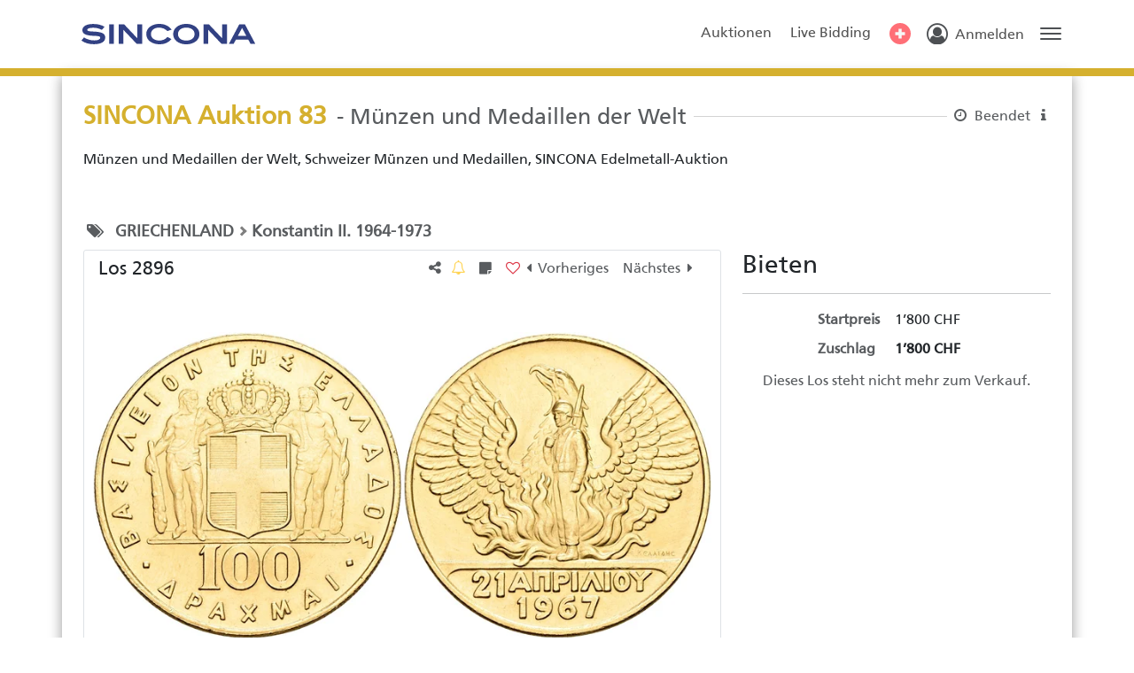

--- FILE ---
content_type: text/html; charset=utf-8
request_url: https://auktionen.sincona.com/de-ch/auctions/lots/164351?part_id=447&$goto=164351&$maxpagesize=20
body_size: 16484
content:
<!DOCTYPE html><html class="h-100" translate="no" lang="de-ch"><head>
    <base href="/">
    <meta content="text/html; charset=UTF-8" http-equiv="Content-Type">
    <meta content="IE=edge,chrome=1" http-equiv="X-UA-Compatible">

    <title>SINCONA Auktion 83 - Los #2896 - SINCONA AG</title>

    <meta name="robots" content="index, follow">
    <meta name="description" content="Konstantin II. 1964-1973. 100 Drachmen 1967 (herausgegeben 1970), Le Locle.. 32.21 g. Zur Erinnerung an die Nationale Revolution vom 21. April 1967. Fr. 21. ...">
    <meta content="width=device-width, initial-scale=1" name="viewport">

    <link href="https://sincona.blob.core.windows.net/static/favicon.ico" id="favIcon" rel="icon" sizes="16x16 32x32 64x64" type="image/ico"> <!--TODO use multires.ico and add sizes up to 512x512!!!-->
    <link href="https://sincona.blob.core.windows.net/static/favicon.ico" id="favIconShortcut" rel="shortcut icon" sizes="16x16 32x32 64x64" type="image/ico"> <!--TODO use multires.ico and add sizes up to 512x512!!! -->
    <link href="https://sincona.blob.core.windows.net/static/favicon.ico" id="favIconApple" rel="apple-touch-icon" sizes="128x128" type="image/ico"> <!--TODO use multires.ico and add sizes-->
  <link rel="stylesheet" href="styles-CFL4FYUI.css"><style ng-app-id="ng">.load-container[_ngcontent-ng-c3470085841]   .spinner[_ngcontent-ng-c3470085841]{animation:_ngcontent-ng-c3470085841_rotate 2s linear infinite;z-index:2;position:absolute;top:50%;left:50%;margin:-25px 0 0 -25px;width:80px;height:80px}.load-container[_ngcontent-ng-c3470085841]   .spinner[_ngcontent-ng-c3470085841]   .path[_ngcontent-ng-c3470085841]{stroke:#797979;stroke-linecap:round;animation:_ngcontent-ng-c3470085841_dash 1.5s ease-in-out infinite}@keyframes _ngcontent-ng-c3470085841_rotate{to{transform:rotate(360deg)}}@keyframes _ngcontent-ng-c3470085841_dash{0%{stroke-dasharray:1,150;stroke-dashoffset:0}50%{stroke-dasharray:90,150;stroke-dashoffset:-35}to{stroke-dasharray:90,150;stroke-dashoffset:-124}}
/*# sourceMappingURL=app.component-7OTRZ52W.css.map */</style><style type="text/css" data-primeng-style-id="primitive-variables">:root{--p-stone-50:#fafaf9;--p-stone-100:#f5f5f4;--p-stone-200:#e7e5e4;--p-stone-300:#d6d3d1;--p-stone-400:#a8a29e;--p-stone-500:#78716c;--p-stone-600:#57534e;--p-stone-700:#44403c;--p-stone-800:#292524;--p-stone-900:#1c1917;--p-stone-950:#0c0a09;--p-neutral-50:#fafafa;--p-neutral-100:#f5f5f5;--p-neutral-200:#e5e5e5;--p-neutral-300:#d4d4d4;--p-neutral-400:#a3a3a3;--p-neutral-500:#737373;--p-neutral-600:#525252;--p-neutral-700:#404040;--p-neutral-800:#262626;--p-neutral-900:#171717;--p-neutral-950:#0a0a0a;--p-zinc-50:#fafafa;--p-zinc-100:#f4f4f5;--p-zinc-200:#e4e4e7;--p-zinc-300:#d4d4d8;--p-zinc-400:#a1a1aa;--p-zinc-500:#71717a;--p-zinc-600:#52525b;--p-zinc-700:#3f3f46;--p-zinc-800:#27272a;--p-zinc-900:#18181b;--p-zinc-950:#09090b;--p-gray-50:#f9fafb;--p-gray-100:#f3f4f6;--p-gray-200:#e5e7eb;--p-gray-300:#d1d5db;--p-gray-400:#9ca3af;--p-gray-500:#6b7280;--p-gray-600:#4b5563;--p-gray-700:#374151;--p-gray-800:#1f2937;--p-gray-900:#111827;--p-gray-950:#030712;--p-slate-50:#f8fafc;--p-slate-100:#f1f5f9;--p-slate-200:#e2e8f0;--p-slate-300:#cbd5e1;--p-slate-400:#94a3b8;--p-slate-500:#64748b;--p-slate-600:#475569;--p-slate-700:#334155;--p-slate-800:#1e293b;--p-slate-900:#0f172a;--p-slate-950:#020617;--p-rose-50:#fff1f2;--p-rose-100:#ffe4e6;--p-rose-200:#fecdd3;--p-rose-300:#fda4af;--p-rose-400:#fb7185;--p-rose-500:#f43f5e;--p-rose-600:#e11d48;--p-rose-700:#be123c;--p-rose-800:#9f1239;--p-rose-900:#881337;--p-rose-950:#4c0519;--p-pink-50:#fdf2f8;--p-pink-100:#fce7f3;--p-pink-200:#fbcfe8;--p-pink-300:#f9a8d4;--p-pink-400:#f472b6;--p-pink-500:#ec4899;--p-pink-600:#db2777;--p-pink-700:#be185d;--p-pink-800:#9d174d;--p-pink-900:#831843;--p-pink-950:#500724;--p-fuchsia-50:#fdf4ff;--p-fuchsia-100:#fae8ff;--p-fuchsia-200:#f5d0fe;--p-fuchsia-300:#f0abfc;--p-fuchsia-400:#e879f9;--p-fuchsia-500:#d946ef;--p-fuchsia-600:#c026d3;--p-fuchsia-700:#a21caf;--p-fuchsia-800:#86198f;--p-fuchsia-900:#701a75;--p-fuchsia-950:#4a044e;--p-purple-50:#faf5ff;--p-purple-100:#f3e8ff;--p-purple-200:#e9d5ff;--p-purple-300:#d8b4fe;--p-purple-400:#c084fc;--p-purple-500:#a855f7;--p-purple-600:#9333ea;--p-purple-700:#7e22ce;--p-purple-800:#6b21a8;--p-purple-900:#581c87;--p-purple-950:#3b0764;--p-violet-50:#f5f3ff;--p-violet-100:#ede9fe;--p-violet-200:#ddd6fe;--p-violet-300:#c4b5fd;--p-violet-400:#a78bfa;--p-violet-500:#8b5cf6;--p-violet-600:#7c3aed;--p-violet-700:#6d28d9;--p-violet-800:#5b21b6;--p-violet-900:#4c1d95;--p-violet-950:#2e1065;--p-indigo-50:#eef2ff;--p-indigo-100:#e0e7ff;--p-indigo-200:#c7d2fe;--p-indigo-300:#a5b4fc;--p-indigo-400:#818cf8;--p-indigo-500:#6366f1;--p-indigo-600:#4f46e5;--p-indigo-700:#4338ca;--p-indigo-800:#3730a3;--p-indigo-900:#312e81;--p-indigo-950:#1e1b4b;--p-blue-50:#eff6ff;--p-blue-100:#dbeafe;--p-blue-200:#bfdbfe;--p-blue-300:#93c5fd;--p-blue-400:#60a5fa;--p-blue-500:#3b82f6;--p-blue-600:#2563eb;--p-blue-700:#1d4ed8;--p-blue-800:#1e40af;--p-blue-900:#1e3a8a;--p-blue-950:#172554;--p-sky-50:#f0f9ff;--p-sky-100:#e0f2fe;--p-sky-200:#bae6fd;--p-sky-300:#7dd3fc;--p-sky-400:#38bdf8;--p-sky-500:#0ea5e9;--p-sky-600:#0284c7;--p-sky-700:#0369a1;--p-sky-800:#075985;--p-sky-900:#0c4a6e;--p-sky-950:#082f49;--p-cyan-50:#ecfeff;--p-cyan-100:#cffafe;--p-cyan-200:#a5f3fc;--p-cyan-300:#67e8f9;--p-cyan-400:#22d3ee;--p-cyan-500:#06b6d4;--p-cyan-600:#0891b2;--p-cyan-700:#0e7490;--p-cyan-800:#155e75;--p-cyan-900:#164e63;--p-cyan-950:#083344;--p-teal-50:#f0fdfa;--p-teal-100:#ccfbf1;--p-teal-200:#99f6e4;--p-teal-300:#5eead4;--p-teal-400:#2dd4bf;--p-teal-500:#14b8a6;--p-teal-600:#0d9488;--p-teal-700:#0f766e;--p-teal-800:#115e59;--p-teal-900:#134e4a;--p-teal-950:#042f2e;--p-yellow-50:#fefce8;--p-yellow-100:#fef9c3;--p-yellow-200:#fef08a;--p-yellow-300:#fde047;--p-yellow-400:#facc15;--p-yellow-500:#eab308;--p-yellow-600:#ca8a04;--p-yellow-700:#a16207;--p-yellow-800:#854d0e;--p-yellow-900:#713f12;--p-yellow-950:#422006;--p-amber-50:#fffbeb;--p-amber-100:#fef3c7;--p-amber-200:#fde68a;--p-amber-300:#fcd34d;--p-amber-400:#fbbf24;--p-amber-500:#f59e0b;--p-amber-600:#d97706;--p-amber-700:#b45309;--p-amber-800:#92400e;--p-amber-900:#78350f;--p-amber-950:#451a03;--p-orange-50:#fff7ed;--p-orange-100:#ffedd5;--p-orange-200:#fed7aa;--p-orange-300:#fdba74;--p-orange-400:#fb923c;--p-orange-500:#f97316;--p-orange-600:#ea580c;--p-orange-700:#c2410c;--p-orange-800:#9a3412;--p-orange-900:#7c2d12;--p-orange-950:#431407;--p-red-50:#fef2f2;--p-red-100:#fee2e2;--p-red-200:#fecaca;--p-red-300:#fca5a5;--p-red-400:#f87171;--p-red-500:#ef4444;--p-red-600:#dc2626;--p-red-700:#b91c1c;--p-red-800:#991b1b;--p-red-900:#7f1d1d;--p-red-950:#450a0a;--p-lime-50:#f7fee7;--p-lime-100:#ecfccb;--p-lime-200:#d9f99d;--p-lime-300:#bef264;--p-lime-400:#a3e635;--p-lime-500:#84cc16;--p-lime-600:#65a30d;--p-lime-700:#4d7c0f;--p-lime-800:#3f6212;--p-lime-900:#365314;--p-lime-950:#1a2e05;--p-green-50:#f0fdf4;--p-green-100:#dcfce7;--p-green-200:#bbf7d0;--p-green-300:#86efac;--p-green-400:#4ade80;--p-green-500:#22c55e;--p-green-600:#16a34a;--p-green-700:#15803d;--p-green-800:#166534;--p-green-900:#14532d;--p-green-950:#052e16;--p-emerald-50:#ecfdf5;--p-emerald-100:#d1fae5;--p-emerald-200:#a7f3d0;--p-emerald-300:#6ee7b7;--p-emerald-400:#34d399;--p-emerald-500:#10b981;--p-emerald-600:#059669;--p-emerald-700:#047857;--p-emerald-800:#065f46;--p-emerald-900:#064e3b;--p-emerald-950:#022c22;--p-border-radius-none:0;--p-border-radius-xs:2px;--p-border-radius-sm:4px;--p-border-radius-md:6px;--p-border-radius-lg:8px;--p-border-radius-xl:12px;}</style><style type="text/css" data-primeng-style-id="semantic-variables">:root{--p-transition-duration:0.2s;--p-disabled-opacity:0.6;--p-icon-size:1rem;--p-anchor-gutter:2px;--p-overlay-navigation-shadow:0 4px 6px -1px rgba(0,0,0,0.1),0 2px 4px -2px rgba(0,0,0,0.1);--p-overlay-modal-border-radius:var(--p-border-radius-xl);--p-overlay-modal-padding:1.25rem;--p-overlay-modal-shadow:0 20px 25px -5px rgba(0,0,0,0.1),0 8px 10px -6px rgba(0,0,0,0.1);--p-overlay-popover-border-radius:var(--p-border-radius-md);--p-overlay-popover-padding:0.75rem;--p-overlay-popover-shadow:0 4px 6px -1px rgba(0,0,0,0.1),0 2px 4px -2px rgba(0,0,0,0.1);--p-overlay-select-border-radius:var(--p-border-radius-md);--p-overlay-select-shadow:0 4px 6px -1px rgba(0,0,0,0.1),0 2px 4px -2px rgba(0,0,0,0.1);--p-navigation-submenu-icon-size:0.875rem;--p-navigation-submenu-label-padding:0.5rem 0.75rem;--p-navigation-submenu-label-font-weight:600;--p-navigation-item-padding:0.5rem 0.75rem;--p-navigation-item-border-radius:var(--p-border-radius-sm);--p-navigation-item-gap:0.5rem;--p-navigation-list-padding:0.25rem 0.25rem;--p-navigation-list-gap:2px;--p-mask-transition-duration:0.15s;--p-content-border-radius:var(--p-border-radius-md);--p-list-padding:0.25rem 0.25rem;--p-list-gap:2px;--p-list-option-group-padding:0.5rem 0.75rem;--p-list-option-group-font-weight:600;--p-list-option-padding:0.5rem 0.75rem;--p-list-option-border-radius:var(--p-border-radius-sm);--p-list-header-padding:0.5rem 1rem 0.25rem 1rem;--p-form-field-padding-x:0.75rem;--p-form-field-padding-y:0.5rem;--p-form-field-border-radius:var(--p-border-radius-md);--p-form-field-transition-duration:var(--p-transition-duration);--p-form-field-focus-ring-width:0;--p-form-field-focus-ring-style:none;--p-form-field-focus-ring-color:transparent;--p-form-field-focus-ring-offset:0;--p-form-field-focus-ring-shadow:none;--p-form-field-lg-font-size:1.125rem;--p-form-field-lg-padding-x:0.875rem;--p-form-field-lg-padding-y:0.625rem;--p-form-field-sm-font-size:0.875rem;--p-form-field-sm-padding-x:0.625rem;--p-form-field-sm-padding-y:0.375rem;--p-primary-50:var(--p-emerald-50);--p-primary-100:var(--p-emerald-100);--p-primary-200:var(--p-emerald-200);--p-primary-300:var(--p-emerald-300);--p-primary-400:var(--p-emerald-400);--p-primary-500:var(--p-emerald-500);--p-primary-600:var(--p-emerald-600);--p-primary-700:var(--p-emerald-700);--p-primary-800:var(--p-emerald-800);--p-primary-900:var(--p-emerald-900);--p-primary-950:var(--p-emerald-950);--p-focus-ring-width:1px;--p-focus-ring-style:solid;--p-focus-ring-color:var(--p-primary-color);--p-focus-ring-offset:2px;--p-focus-ring-shadow:none;--p-navigation-submenu-icon-color:var(--p-surface-400);--p-navigation-submenu-icon-focus-color:var(--p-surface-500);--p-navigation-submenu-icon-active-color:var(--p-surface-500);--p-navigation-submenu-label-background:transparent;--p-navigation-submenu-label-color:var(--p-text-muted-color);--p-navigation-item-focus-background:var(--p-surface-100);--p-navigation-item-active-background:var(--p-surface-100);--p-navigation-item-color:var(--p-text-color);--p-navigation-item-focus-color:var(--p-text-hover-color);--p-navigation-item-active-color:var(--p-text-hover-color);--p-navigation-item-icon-color:var(--p-surface-400);--p-navigation-item-icon-focus-color:var(--p-surface-500);--p-navigation-item-icon-active-color:var(--p-surface-500);--p-list-option-group-background:transparent;--p-list-option-group-color:var(--p-text-muted-color);--p-list-option-focus-background:var(--p-surface-100);--p-list-option-selected-background:var(--p-highlight-background);--p-list-option-selected-focus-background:var(--p-highlight-focus-background);--p-list-option-color:var(--p-text-color);--p-list-option-focus-color:var(--p-text-hover-color);--p-list-option-selected-color:var(--p-highlight-color);--p-list-option-selected-focus-color:var(--p-highlight-focus-color);--p-list-option-icon-color:var(--p-surface-400);--p-list-option-icon-focus-color:var(--p-surface-500);--p-overlay-modal-background:var(--p-surface-0);--p-overlay-modal-border-color:var(--p-surface-200);--p-overlay-modal-color:var(--p-text-color);--p-overlay-popover-background:var(--p-surface-0);--p-overlay-popover-border-color:var(--p-surface-200);--p-overlay-popover-color:var(--p-text-color);--p-overlay-select-background:var(--p-surface-0);--p-overlay-select-border-color:var(--p-surface-200);--p-overlay-select-color:var(--p-text-color);--p-content-background:var(--p-surface-0);--p-content-hover-background:var(--p-surface-100);--p-content-border-color:var(--p-surface-200);--p-content-color:var(--p-text-color);--p-content-hover-color:var(--p-text-hover-color);--p-text-color:var(--p-surface-700);--p-text-hover-color:var(--p-surface-800);--p-text-muted-color:var(--p-surface-500);--p-text-hover-muted-color:var(--p-surface-600);--p-form-field-background:var(--p-surface-0);--p-form-field-disabled-background:var(--p-surface-200);--p-form-field-filled-background:var(--p-surface-50);--p-form-field-filled-hover-background:var(--p-surface-50);--p-form-field-filled-focus-background:var(--p-surface-50);--p-form-field-border-color:var(--p-surface-300);--p-form-field-hover-border-color:var(--p-surface-400);--p-form-field-focus-border-color:var(--p-primary-color);--p-form-field-invalid-border-color:var(--p-red-400);--p-form-field-color:var(--p-surface-700);--p-form-field-disabled-color:var(--p-surface-500);--p-form-field-placeholder-color:var(--p-surface-500);--p-form-field-invalid-placeholder-color:var(--p-red-600);--p-form-field-float-label-color:var(--p-surface-500);--p-form-field-float-label-focus-color:var(--p-primary-600);--p-form-field-float-label-active-color:var(--p-surface-500);--p-form-field-float-label-invalid-color:var(--p-form-field-invalid-placeholder-color);--p-form-field-icon-color:var(--p-surface-400);--p-form-field-shadow:0 0 #0000,0 0 #0000,0 1px 2px 0 rgba(18,18,23,0.05);--p-mask-background:rgba(0,0,0,0.4);--p-mask-color:var(--p-surface-200);--p-highlight-background:var(--p-primary-50);--p-highlight-focus-background:var(--p-primary-100);--p-highlight-color:var(--p-primary-700);--p-highlight-focus-color:var(--p-primary-800);--p-primary-color:var(--p-primary-500);--p-primary-contrast-color:#ffffff;--p-primary-hover-color:var(--p-primary-600);--p-primary-active-color:var(--p-primary-700);--p-surface-0:#ffffff;--p-surface-50:var(--p-slate-50);--p-surface-100:var(--p-slate-100);--p-surface-200:var(--p-slate-200);--p-surface-300:var(--p-slate-300);--p-surface-400:var(--p-slate-400);--p-surface-500:var(--p-slate-500);--p-surface-600:var(--p-slate-600);--p-surface-700:var(--p-slate-700);--p-surface-800:var(--p-slate-800);--p-surface-900:var(--p-slate-900);--p-surface-950:var(--p-slate-950);}</style><style type="text/css" data-primeng-style-id="global-variables">:root{color-scheme:light}</style><style type="text/css" data-primeng-style-id="global-style">*,::before,::after{box-sizing:border-box;}.p-connected-overlay{opacity:0;transform:scaleY(0.8);transition:transform 0.12s cubic-bezier(0,0,0.2,1),opacity 0.12s cubic-bezier(0,0,0.2,1);}.p-connected-overlay-visible{opacity:1;transform:scaleY(1);}.p-connected-overlay-hidden{opacity:0;transform:scaleY(1);transition:opacity 0.1s linear;}.p-connected-overlay-enter-from{opacity:0;transform:scaleY(0.8);}.p-connected-overlay-leave-to{opacity:0;}.p-connected-overlay-enter-active{transition:transform 0.12s cubic-bezier(0,0,0.2,1),opacity 0.12s cubic-bezier(0,0,0.2,1);}.p-connected-overlay-leave-active{transition:opacity 0.1s linear;}.p-toggleable-content-enter-from,.p-toggleable-content-leave-to{max-height:0;}.p-toggleable-content-enter-to,.p-toggleable-content-leave-from{max-height:1000px;}.p-toggleable-content-leave-active{overflow:hidden;transition:max-height 0.45s cubic-bezier(0,1,0,1);}.p-toggleable-content-enter-active{overflow:hidden;transition:max-height 1s ease-in-out;}.p-disabled,.p-disabled *{cursor:default;pointer-events:none;user-select:none;}.p-disabled,.p-component:disabled{opacity:var(--p-disabled-opacity);}.pi{font-size:var(--p-icon-size);}.p-icon{width:var(--p-icon-size);height:var(--p-icon-size);}.p-overlay-mask{background:var(--p-mask-background);color:var(--p-mask-color);position:fixed;top:0;left:0;width:100%;height:100%;}.p-overlay-mask-enter{animation:p-overlay-mask-enter-animation var(--p-mask-transition-duration) forwards;}.p-overlay-mask-leave{animation:p-overlay-mask-leave-animation var(--p-mask-transition-duration) forwards;}@keyframes p-overlay-mask-enter-animation{from{background:transparent;}to{background:var(--p-mask-background);}} @keyframes p-overlay-mask-leave-animation{from{background:var(--p-mask-background);}to{background:transparent;}}</style><style type="text/css" data-primeng-style-id="base">.p-hidden-accessible{border:0;clip:rect(0 0 0 0);height:1px;margin:-1px;overflow:hidden;padding:0;position:absolute;width:1px;}.p-hidden-accessible input,.p-hidden-accessible select{transform:scale(0);}.p-overflow-hidden{overflow:hidden;padding-right:var(--p-scrollbar-width);}</style><style type="text/css" data-primeng-style-id="popover-variables">:root{--p-popover-content-padding:var(--p-overlay-popover-padding);--p-popover-background:var(--p-overlay-popover-background);--p-popover-border-color:var(--p-overlay-popover-border-color);--p-popover-color:var(--p-overlay-popover-color);--p-popover-border-radius:var(--p-overlay-popover-border-radius);--p-popover-shadow:var(--p-overlay-popover-shadow);--p-popover-gutter:10px;--p-popover-arrow-offset:1.25rem;}</style><style type="text/css" data-primeng-style-id="popover-style">.p-popover{margin-top:var(--p-popover-gutter);background:var(--p-popover-background);color:var(--p-popover-color);border:1px solid var(--p-popover-border-color);border-radius:var(--p-popover-border-radius);box-shadow:var(--p-popover-shadow);position:absolute}.p-popover-content{padding:var(--p-popover-content-padding);}.p-popover-flipped{margin-top:calc(var(--p-popover-gutter) * -1);margin-bottom:var(--p-popover-gutter);}.p-popover-enter-from{opacity:0;transform:scaleY(0.8);}.p-popover-leave-to{opacity:0;}.p-popover-enter-active{transition:transform 0.12s cubic-bezier(0,0,0.2,1),opacity 0.12s cubic-bezier(0,0,0.2,1);}.p-popover-leave-active{transition:opacity 0.1s linear;}.p-popover:after,.p-popover:before{bottom:100%;left:calc(var(--p-popover-arrow-offset) + var(--p-popover-arrow-left));content:" ";height:0;width:0;position:absolute;pointer-events:none;}.p-popover:after{border-width:calc(var(--p-popover-gutter) - 2px);margin-left:calc(-1 * (var(--p-popover-gutter) - 2px));border-style:solid;border-color:transparent;border-bottom-color:var(--p-popover-background);}.p-popover:before{border-width:var(--p-popover-gutter);margin-left:calc(-1 * var(--p-popover-gutter));border-style:solid;border-color:transparent;border-bottom-color:var(--p-popover-border-color);}.p-popover-flipped:after,.p-popover-flipped:before{bottom:auto;top:100%;}.p-popover.p-popover-flipped:after{border-bottom-color:transparent;border-top-color:var(--p-popover-background);}.p-popover.p-popover-flipped:before{border-bottom-color:transparent;border-top-color:var(--p-popover-border-color);}</style><meta name="theme-color" content="#283583"><style>

/* --- */

:root {
  --color-primary-darkest: #1A2255;
  --color-primary-darker: #202A68;
  --color-primary-dark: #394381;
  --color-primary: #283583;
  --color-primary-rgb: 40, 53, 131;
  --color-primary-light: #535D9B;
  --color-primary-lighter: #A8AECD;
  --color-accent-darkest: #8A721D;
  --color-accent-darker: #AA8C24;
  --color-accent-dark: #C3A53D;
  --color-accent: #D5B02E;
  --color-accent-rgb: 213, 176, 46;
  --color-accent-light: #DDBF57;
  --color-accent-lighter: #EEDFAB;
}

 auex-auction-title .auction-title {
  color: var(--color-accent);
}

.color-line {
  border-color: var(--color-accent) !important;
}

.badge--result {
  background-color: var(--color-accent) !important;
}

auex-auction-title .auction-title {
  color: var(--color-accent);
}

@font-face {
  font-family: "Frutiger LT W04_55 Roman";
  src: url("https://sincona.blob.core.windows.net/static/fonts/1459268/c2330ae5-703a-4193-b19d-0e00c8c5dad9.eot?#iefix");
  src: url("https://sincona.blob.core.windows.net/static/fonts/1459268/c2330ae5-703a-4193-b19d-0e00c8c5dad9.eot?#iefix") format("eot"),url("https://sincona.blob.core.windows.net/static/fonts/1459268/d0eb1e2e-3895-4f94-b37c-2dca55b8dbee.woff2") format("woff2"),url("https://sincona.blob.core.windows.net/static/fonts/1459268/0c584202-0b52-4802-92c2-3ba6b05a43c9.woff") format("woff"),url("https://sincona.blob.core.windows.net/static/fonts/1459268/10077b9a-6ccd-4d41-9a86-63ca9c374222.ttf") format("truetype"),url("https://sincona.blob.core.windows.net/static/fonts/1459268/876c5608-9b62-45f6-9357-1086f0db42da.svg#876c5608-9b62-45f6-9357-1086f0db42da") format("svg");
}

@font-face {
  font-family: "Frutiger LT W04_65 Bold";
  src: url("https://sincona.blob.core.windows.net/static/fonts/1459272/24a3530b-f498-45f0-84f4-6de090eb2a5e.eot?#iefix");
  src: url("https://sincona.blob.core.windows.net/static/fonts/1459272/24a3530b-f498-45f0-84f4-6de090eb2a5e.eot?#iefix") format("eot"),url("https://sincona.blob.core.windows.net/static/fonts/1459272/6747474a-69a6-4149-b29b-368e42e69912.woff2") format("woff2"),url("https://sincona.blob.core.windows.net/static/fonts/1459272/bf3f91cd-dde7-4219-912c-787de8db2704.woff") format("woff"),url("https://sincona.blob.core.windows.net/static/fonts/1459272/a95052dd-36f0-4729-817a-7798ccae709e.ttf") format("truetype"),url("https://sincona.blob.core.windows.net/static/fonts/1459272/dd4118e6-1d86-4ff2-ad6d-d7b7b4da9834.svg#dd4118e6-1d86-4ff2-ad6d-d7b7b4da9834") format("svg");
}

@font-face {
  font-family: "Frutiger LT W04_47 Light Cond";
  src: url("https://sincona.blob.core.windows.net/static/fonts/1459282/7ce5c967-f085-46d2-9306-175a3cb91c8f.eot?#iefix");
  src: url("https://sincona.blob.core.windows.net/static/fonts/1459282/7ce5c967-f085-46d2-9306-175a3cb91c8f.eot?#iefix") format("eot"),url("https://sincona.blob.core.windows.net/static/fonts/1459282/9514403d-e18c-43c7-b5bb-e9bea3ae5dd7.woff2") format("woff2"),url("https://sincona.blob.core.windows.net/static/fonts/1459282/3b0ba98c-4012-4d70-a9c3-2cdaea12f494.woff") format("woff"),url("https://sincona.blob.core.windows.net/static/fonts/1459282/77a0a683-82cd-40d4-b680-59dcfe5e670d.ttf") format("truetype"),url("https://sincona.blob.core.windows.net/static/fonts/1459282/9927ee23-86b8-4ed2-8c4c-a5336f373493.svg#9927ee23-86b8-4ed2-8c4c-a5336f373493") format("svg");
}

@font-face {
  font-family: "Frutiger LT W04_57 Condensed";
  src: url("https://sincona.blob.core.windows.net/static/fonts/1572291/d219c98c-b713-4e74-9fc7-6a72c184f5d2.eot?#iefix");
  src: url("https://sincona.blob.core.windows.net/static/fonts/1572291/d219c98c-b713-4e74-9fc7-6a72c184f5d2.eot?#iefix") format("eot"),url("https://sincona.blob.core.windows.net/static/fonts/1572291/958efb55-70db-4b73-a7d4-a937bde80e39.woff2") format("woff2"),url("https://sincona.blob.core.windows.net/static/fonts/1572291/f613167f-bea4-4da9-886e-453d157dff7d.woff") format("woff"),url("https://sincona.blob.core.windows.net/static/fonts/1572291/d2e70d71-4529-4f3b-93cc-d85d09c9a7e2.ttf") format("truetype"),url("https://sincona.blob.core.windows.net/static/fonts/1572291/434aa5d9-b2d9-4429-8f81-7149760be948.svg#434aa5d9-b2d9-4429-8f81-7149760be948") format("svg");
}

@font-face {
  font-family: "Frutiger LT W04_67 Bold Cond";
  src: url("https://sincona.blob.core.windows.net/static/fonts/1459290/2f4742c5-ca00-4689-8aac-840bfa48a997.eot?#iefix");
  src: url("https://sincona.blob.core.windows.net/static/fonts/1459290/2f4742c5-ca00-4689-8aac-840bfa48a997.eot?#iefix") format("eot"),url("https://sincona.blob.core.windows.net/static/fonts/1459290/80854528-7616-4ddf-9c09-08d4d614117e.woff2") format("woff2"),url("https://sincona.blob.core.windows.net/static/fonts/1459290/19401586-e92e-4798-b4bc-b1c7468f44b5.woff") format("woff"),url("https://sincona.blob.core.windows.net/static/fonts/1459290/52547431-3319-4c63-ac68-5199da2cde94.ttf") format("truetype"),url("https://sincona.blob.core.windows.net/static/fonts/1459290/f3275f8c-116b-4d8c-b5fb-0a377b94f683.svg#f3275f8c-116b-4d8c-b5fb-0a377b94f683") format("svg");
}

auex-root{
  font-family: 'Frutiger LT W04_55 Roman', 'Roboto', Verdana, Arial, Helvetica, sans-serif !important;
}
auex-root .p-component{
  font-family: 'Frutiger LT W04_55 Roman', 'Roboto', Verdana, Arial, Helvetica, sans-serif !important;
}
@media only screen and (min-width: 992px){  .listitem .price-table {
max-width:375px;
float: left;
}}
</style><meta http-equiv="content-language" content="de-ch"><link rel="manifest" crossorigin="use-credentials" href="data:application/manifest+json,%7B%22name%22%3A%22SINCONA%20AG%22%2C%22short_name%22%3A%22SINCONA%20AG%22%2C%22theme_color%22%3A%22%23283583%22%2C%22display%22%3A%22standalone%22%2C%22scope%22%3A%22.%2F%22%2C%22start_url%22%3A%22%2F%22%2C%22icons%22%3A%5B%7B%22src%22%3A%22https%3A%2F%2Fsincona.blob.core.windows.net%2Fstatic%2Ffavicon.ico%22%2C%22sizes%22%3A%2272x72%22%2C%22type%22%3A%22image%2Fico%22%2C%22purpose%22%3A%22maskable%20any%22%7D%2C%7B%22src%22%3A%22https%3A%2F%2Fsincona.blob.core.windows.net%2Fstatic%2Ffavicon.ico%22%2C%22sizes%22%3A%2296x96%22%2C%22type%22%3A%22image%2Fico%22%2C%22purpose%22%3A%22maskable%20any%22%7D%2C%7B%22src%22%3A%22https%3A%2F%2Fsincona.blob.core.windows.net%2Fstatic%2Ffavicon.ico%22%2C%22sizes%22%3A%22128x128%22%2C%22type%22%3A%22image%2Fico%22%2C%22purpose%22%3A%22maskable%20any%22%7D%2C%7B%22src%22%3A%22https%3A%2F%2Fsincona.blob.core.windows.net%2Fstatic%2Ffavicon.ico%22%2C%22sizes%22%3A%22152x152%22%2C%22type%22%3A%22image%2Fico%22%2C%22purpose%22%3A%22maskable%20any%22%7D%2C%7B%22src%22%3A%22https%3A%2F%2Fsincona.blob.core.windows.net%2Fstatic%2Ffavicon.ico%22%2C%22sizes%22%3A%22192x192%22%2C%22type%22%3A%22image%2Fico%22%2C%22purpose%22%3A%22maskable%20any%22%7D%2C%7B%22src%22%3A%22https%3A%2F%2Fsincona.blob.core.windows.net%2Fstatic%2Ffavicon.ico%22%2C%22sizes%22%3A%22384x384%22%2C%22type%22%3A%22image%2Fico%22%2C%22purpose%22%3A%22maskable%20any%22%7D%2C%7B%22src%22%3A%22https%3A%2F%2Fsincona.blob.core.windows.net%2Fstatic%2Ffavicon.ico%22%2C%22sizes%22%3A%22512x512%22%2C%22type%22%3A%22image%2Fico%22%2C%22purpose%22%3A%22maskable%20any%22%7D%5D%7D"><style ng-app-id="ng">main[_ngcontent-ng-c2800105390]{padding-bottom:70px}main[_ngcontent-ng-c2800105390]   .container[_ngcontent-ng-c2800105390]{border-bottom-left-radius:10px;border-bottom-right-radius:10px;box-shadow:0 0 15px #999}@media (max-width: 767px){main[_ngcontent-ng-c2800105390]   .container[_ngcontent-ng-c2800105390]{max-width:100%}}@media (min-width: 992px){main.fallback[_ngcontent-ng-c2800105390]{min-height:calc(100% - 150px)}}@media (max-width: 991px){main.fallback[_ngcontent-ng-c2800105390]{min-height:calc(100% - 170px)}}@media (max-width: 768px){main.fallback[_ngcontent-ng-c2800105390]{min-height:calc(100% - 261px)}}@media (min-height: 800px) and (min-width: 768px){main.fallback[_ngcontent-ng-c2800105390]{min-height:calc(100% - 56px);padding-top:95px}}
/*# sourceMappingURL=pages.component-64FJH74C.css.map */</style><style ng-app-id="ng">.sidebar[_ngcontent-ng-c3182852200]   .header[_ngcontent-ng-c3182852200]{padding-top:.6rem;padding-bottom:.5rem;border-bottom:1px solid #acacac;color:#494949;overflow-y:hidden}.sidebar[_ngcontent-ng-c3182852200]   .header[_ngcontent-ng-c3182852200]   .title[_ngcontent-ng-c3182852200]{font-weight:700;font-size:1.5rem}.sidebar[_ngcontent-ng-c3182852200]   .header[_ngcontent-ng-c3182852200]   .close-icon[_ngcontent-ng-c3182852200]{padding:13px;cursor:pointer;float:right;color:#5a5a5a;transition:all .2s}.sidebar[_ngcontent-ng-c3182852200]   .header[_ngcontent-ng-c3182852200]   .close-icon[_ngcontent-ng-c3182852200]:hover{color:var(--color-primary)}.sidebar[_ngcontent-ng-c3182852200]   .content[_ngcontent-ng-c3182852200]{margin-top:.5rem}.sidebar[_ngcontent-ng-c3182852200]   .content[_ngcontent-ng-c3182852200]   .nav-link[_ngcontent-ng-c3182852200]{padding:8px 12px}.sidebar[_ngcontent-ng-c3182852200]   .content[_ngcontent-ng-c3182852200]   .nav-link[_ngcontent-ng-c3182852200]:last-of-type{padding-bottom:0}.sidebar[_ngcontent-ng-c3182852200]   .content[_ngcontent-ng-c3182852200]   p[_ngcontent-ng-c3182852200], .sidebar[_ngcontent-ng-c3182852200]   .content[_ngcontent-ng-c3182852200]   a[_ngcontent-ng-c3182852200]{font-weight:700;font-size:1rem}.sidebar[_ngcontent-ng-c3182852200]   .content[_ngcontent-ng-c3182852200]   .col-12[_ngcontent-ng-c3182852200]{margin-top:.75rem}.sidebar[_ngcontent-ng-c3182852200]   .content[_ngcontent-ng-c3182852200]   .fa-user-circle-o[_ngcontent-ng-c3182852200]{font-size:1.4rem}@media (max-width: 991px){.container[_ngcontent-ng-c3182852200]{max-width:100%}}.user-menu[_ngcontent-ng-c3182852200]{white-space:nowrap}.user-menu[_ngcontent-ng-c3182852200]   .menu-entry[_ngcontent-ng-c3182852200]{transition:all .08s;cursor:pointer;display:block;color:#000;text-decoration:none;padding-top:6px;padding-bottom:6px}.user-menu[_ngcontent-ng-c3182852200]   .menu-entry[_ngcontent-ng-c3182852200]   span.badge[_ngcontent-ng-c3182852200]{padding:0 3px;font-size:8px;margin-top:.75rem;left:.6rem}.user-menu[_ngcontent-ng-c3182852200]   .menu-entry[_ngcontent-ng-c3182852200]:hover{color:var(--color-primary)}.user-menu[_ngcontent-ng-c3182852200]   hr[_ngcontent-ng-c3182852200]{width:85%;align-self:center;margin-left:auto;margin-right:auto}div.color-line[_ngcontent-ng-c3182852200]{position:relative;border-top:1px solid var(--color-accent-dark);background:var(--color-accent)}.login[_ngcontent-ng-c3182852200]   .toggler[_ngcontent-ng-c3182852200]   .initials[_ngcontent-ng-c3182852200]{color:var(--color-primary);border:2px rgba(55,55,55,.8) solid;border-radius:20px;top:4px;width:30px;height:28px;padding-top:3px;display:inline-block;font-weight:700;font-size:12px;white-space:nowrap}.login[_ngcontent-ng-c3182852200]   .toggler[_ngcontent-ng-c3182852200]   .verification-indicator[_ngcontent-ng-c3182852200]{position:absolute;left:0;bottom:-15px}.login[_ngcontent-ng-c3182852200]   .toggler[_ngcontent-ng-c3182852200]   .fa-caret-down[_ngcontent-ng-c3182852200]{top:7px;left:38px}.login[_ngcontent-ng-c3182852200]   .fa-user-circle-o[_ngcontent-ng-c3182852200]{position:relative;font-size:30px;transition:all .3s;transform:scale(.8);opacity:.8;margin-top:3px}header[_ngcontent-ng-c3182852200]{padding-top:1rem;padding-bottom:1rem;-webkit-user-select:none;user-select:none}header[_ngcontent-ng-c3182852200]:has(.important-note){padding-top:0}header[_ngcontent-ng-c3182852200]   .important-note[_ngcontent-ng-c3182852200]{width:100%;margin-bottom:.5rem}header[_ngcontent-ng-c3182852200]   .important-note[_ngcontent-ng-c3182852200]   .note-text[_ngcontent-ng-c3182852200]{font-size:.9em}header[_ngcontent-ng-c3182852200]   .logo[_ngcontent-ng-c3182852200]{max-width:200px;height:45px}header[_ngcontent-ng-c3182852200]   .nav-link[_ngcontent-ng-c3182852200]{color:#555;transition:all ease-in .2s;padding-top:5px;padding-left:.65rem;padding-right:.65rem}@media (max-width: 992px){header[_ngcontent-ng-c3182852200]   .nav-link[_ngcontent-ng-c3182852200]{padding-left:.3rem;padding-right:.3rem}}header[_ngcontent-ng-c3182852200]   .nav-link[_ngcontent-ng-c3182852200]:hover{color:#2f2f2f}header[_ngcontent-ng-c3182852200]   .nav-link[_ngcontent-ng-c3182852200]   .badge[_ngcontent-ng-c3182852200]{font-size:.8rem;padding:3px .45em .25em;bottom:5px}header[_ngcontent-ng-c3182852200]   .navbar-toggle[_ngcontent-ng-c3182852200]{background:none!important;width:24px;height:24px;border:none;outline:none;padding:0;margin:4px 0 0 10px;opacity:.8;transition:all .3s}header[_ngcontent-ng-c3182852200]   .navbar-toggle[_ngcontent-ng-c3182852200]:hover{opacity:1}header[_ngcontent-ng-c3182852200]   .navbar-toggle[_ngcontent-ng-c3182852200]   .sr-only[_ngcontent-ng-c3182852200]{position:absolute;width:1px;height:1px;padding:0;margin:-1px;overflow:hidden;clip:rect(0,0,0,0);border:0}header[_ngcontent-ng-c3182852200]   .navbar-toggle[_ngcontent-ng-c3182852200]   .icon-bar[_ngcontent-ng-c3182852200]{transition:all .15s;background-color:var(--bs-body-color);margin:4px auto 0;display:block;position:relative;width:24px;height:2px;border-radius:1px;outline:transparent solid 1px}header[_ngcontent-ng-c3182852200]   .navbar-toggle[_ngcontent-ng-c3182852200]   .badge[_ngcontent-ng-c3182852200]{z-index:2;padding:3px 5px}header[_ngcontent-ng-c3182852200]   .login-container[_ngcontent-ng-c3182852200]{transition:all ease-in .2s}header[_ngcontent-ng-c3182852200]   .login-container[_ngcontent-ng-c3182852200]   .login-text[_ngcontent-ng-c3182852200]{position:relative;top:-5px}header[_ngcontent-ng-c3182852200]   .login-container[_ngcontent-ng-c3182852200]:hover   *[_ngcontent-ng-c3182852200]{color:#2f2f2f}header[_ngcontent-ng-c3182852200]   .login-container[_ngcontent-ng-c3182852200]:hover   .fa-user-circle-o[_ngcontent-ng-c3182852200]{opacity:1;transform:scaleZ(1)}.fa-caret-down[_ngcontent-ng-c3182852200]{transition:transform .2s}.credit-info-container[_ngcontent-ng-c3182852200]   .credit-label-row[_ngcontent-ng-c3182852200]{font-size:.8em}.credit-info-container[_ngcontent-ng-c3182852200]   .credit-value-row[_ngcontent-ng-c3182852200]{font-size:.85em;margin-top:-5px}.credit-info-container[_ngcontent-ng-c3182852200]   .credit-value-row[_ngcontent-ng-c3182852200]   .credit-info-btn[_ngcontent-ng-c3182852200]{border-radius:10px;padding:0 5px;line-height:14px;margin-top:-3px}.credit-info-container[_ngcontent-ng-c3182852200]   .credit-value-row[_ngcontent-ng-c3182852200]   .credit-info-btn[_ngcontent-ng-c3182852200]   i[_ngcontent-ng-c3182852200]{font-size:.7rem;width:5px;text-align:center}  .mainsidebar.p-sidebar-active{width:15rem;border-bottom-left-radius:10px;height:auto;padding-bottom:.5rem}  .mainsidebar.p-sidebar-active .p-sidebar-footer{display:none}  auex-header nav auex-language-selector label,   auex-header nav auex-currency-selector label{display:none}  auex-header nav auex-language-selector p-select,   auex-header nav auex-currency-selector p-select{margin-top:6px;height:30px}  auex-header nav auex-language-selector p-select .p-select-label,   auex-header nav auex-currency-selector p-select .p-select-label{padding-top:3px;padding-bottom:2px}  .p-popover.user-menu-overlay{max-width:min-content;min-width:200px}
/*# sourceMappingURL=header.component-6KSHEF5X.css.map */</style><style ng-app-id="ng">@media (min-width: 1700px){.powered-img[_ngcontent-ng-c2762879088]{position:fixed;bottom:23px;left:30px}}footer[_ngcontent-ng-c2762879088]{position:relative;bottom:0;right:0;left:0;-webkit-user-select:none;user-select:none}footer[_ngcontent-ng-c2762879088]   a[_ngcontent-ng-c2762879088]:not(:hover){text-decoration:none}
/*# sourceMappingURL=footer.component-HGVG2TGK.css.map */</style><style ng-app-id="ng">.second-factor-box input-textbox input{width:215px;margin-left:auto;margin-right:auto;letter-spacing:12px;font-family:monospace;font-size:2rem}  .second-factor-box.recovery-code input-textbox input{width:348px;letter-spacing:10px}
/*# sourceMappingURL=login-swal.component-OJTCB55E.css.map */</style><style ng-app-id="ng">auex-header-search .search-container{display:flex}  auex-header-search .search-container input-dropdown p-select.p-inputwrapper{border-top-right-radius:0;border-bottom-right-radius:0;width:fit-content;max-width:90px;height:35px;background:#efefef;padding-left:0}  auex-header-search .search-container input-dropdown p-select.p-inputwrapper .p-inputtext{padding-left:0;padding-right:3px}  auex-header-search .search-container input-dropdown p-select.p-inputwrapper .p-select-dropdown{width:1rem;padding-top:4px;padding-right:.2rem}  auex-header-search .search-container input-textbox input.form-control{border-left:none;font-size:.9rem;height:35px;border-top-left-radius:0;border-bottom-left-radius:0}  auex-header-search .search-container input-dropdown.santa-hat .p-select-label:after{background-image:url(/assets/images/events/santa-hat.png);background-size:30px 30px;display:inline-block;position:absolute;top:-13px;left:-8px;width:30px;height:30px;content:"";-webkit-transform:scaleX(-1);transform:scaleX(-1)}@media (max-width: 767px){  auex-header-search .search-container{padding-left:10px;padding-right:10px;margin-top:65px;white-space:nowrap}  auex-header-search .search-container input-dropdown p-select.p-inputwrapper{min-width:80px;max-width:80px}  auex-header-search .search-container input-textbox{width:calc(100% - 80px)}  auex-header-search .search-container input-textbox.has-text{width:calc(100% - 111px)}}
/*# sourceMappingURL=header-search.component-X4RFT463.css.map */</style><style ng-app-id="ng">.fit-content-width[_ngcontent-ng-c1821833414]{width:fit-content}.image-container[_ngcontent-ng-c1821833414]{text-align:center;border-radius:3px}.image-container[_ngcontent-ng-c1821833414]   .outer-wrapper[_ngcontent-ng-c1821833414]{display:block;width:100%}.image-container[_ngcontent-ng-c1821833414]   .outer-wrapper[_ngcontent-ng-c1821833414]   .frame[_ngcontent-ng-c1821833414]{height:450px;width:auto;position:relative}@media (max-width: 767px){.image-container[_ngcontent-ng-c1821833414]   .outer-wrapper[_ngcontent-ng-c1821833414]   .frame[_ngcontent-ng-c1821833414]{height:300px}}.image-container[_ngcontent-ng-c1821833414]   .outer-wrapper[_ngcontent-ng-c1821833414]   .frame[_ngcontent-ng-c1821833414]   .main-img[_ngcontent-ng-c1821833414]{margin:0 auto;position:absolute;top:50%;transform:translate(-50%,-50%);max-width:100%;max-height:100%;padding:10px}.image-container[_ngcontent-ng-c1821833414]   .outer-wrapper[_ngcontent-ng-c1821833414]   .frame[_ngcontent-ng-c1821833414]   .main-img.offensive[_ngcontent-ng-c1821833414]{opacity:0}.image-container[_ngcontent-ng-c1821833414]   .outer-wrapper[_ngcontent-ng-c1821833414]   .frame[_ngcontent-ng-c1821833414]   .offensive-btn-container[_ngcontent-ng-c1821833414]{position:absolute;width:100%;bottom:15px}.image-container[_ngcontent-ng-c1821833414]   .outer-wrapper[_ngcontent-ng-c1821833414]   .frame[_ngcontent-ng-c1821833414]   .offensive-text-info[_ngcontent-ng-c1821833414]{max-width:100%;max-height:100%;position:relative;top:50%;transform:translateY(-50%)}.image-container[_ngcontent-ng-c1821833414]   .outer-wrapper[_ngcontent-ng-c1821833414]   .frame[_ngcontent-ng-c1821833414]   .offensive-indicator[_ngcontent-ng-c1821833414]{position:absolute;right:20px;bottom:15px;z-index:1}.image-container[_ngcontent-ng-c1821833414]   .thumbnail[_ngcontent-ng-c1821833414]{max-width:120px;max-height:120px;padding-right:5px}.image-container[_ngcontent-ng-c1821833414]   .thumbnail.offensive[_ngcontent-ng-c1821833414]{opacity:0}.fullscreen-galleria[_ngcontent-ng-c1821833414]   .thumbnail[_ngcontent-ng-c1821833414]{max-width:200px;padding-right:5px}  auex-lot-details .auction-description p{margin-bottom:0}  auex-lot-details .description a:before,   auex-lot-details .detail-description a:before{content:"\f08e";font: 1rem FontAwesome;padding-right:5px}.video-banner[_ngcontent-ng-c1821833414]{-webkit-user-select:none;user-select:none;bottom:8px;left:10px;font-weight:bolder;border-radius:15px 10px 10px 15px;padding:0 6px 1px 2px;font-size:.9em;border:1px solid var(--color-primary-darker)}.video-banner[_ngcontent-ng-c1821833414]   .video-icon[_ngcontent-ng-c1821833414]{background:#fff;border-radius:10px;font-size:.85em;padding:4px 4px 3px 6px;margin-right:4px}video[_ngcontent-ng-c1821833414]{max-width:100%}
/*# sourceMappingURL=lot-details.component-24ITQHTJ.css.map */</style><style type="text/css" data-primeng-style-id="confirmpopup-variables">:root{--p-confirmpopup-footer-gap:0.5rem;--p-confirmpopup-footer-padding:0 var(--p-overlay-popover-padding) var(--p-overlay-popover-padding) var(--p-overlay-popover-padding);--p-confirmpopup-icon-size:1.5rem;--p-confirmpopup-icon-color:var(--p-overlay-popover-color);--p-confirmpopup-content-padding:var(--p-overlay-popover-padding);--p-confirmpopup-content-gap:1rem;--p-confirmpopup-background:var(--p-overlay-popover-background);--p-confirmpopup-border-color:var(--p-overlay-popover-border-color);--p-confirmpopup-color:var(--p-overlay-popover-color);--p-confirmpopup-border-radius:var(--p-overlay-popover-border-radius);--p-confirmpopup-shadow:var(--p-overlay-popover-shadow);--p-confirmpopup-gutter:10px;--p-confirmpopup-arrow-offset:1.25rem;}</style><style type="text/css" data-primeng-style-id="confirmpopup-style">.p-confirmpopup{position:absolute;margin-top:var(--p-confirmpopup-gutter);top:0;left:0;background:var(--p-confirmpopup-background);color:var(--p-confirmpopup-color);border:1px solid var(--p-confirmpopup-border-color);border-radius:var(--p-confirmpopup-border-radius);box-shadow:var(--p-confirmpopup-shadow);}.p-confirmpopup-content{display:flex;align-items:center;padding:var(--p-confirmpopup-content-padding);gap:var(--p-confirmpopup-content-gap);}.p-confirmpopup-icon{font-size:var(--p-confirmpopup-icon-size);width:var(--p-confirmpopup-icon-size);height:var(--p-confirmpopup-icon-size);color:var(--p-confirmpopup-icon-color);}.p-confirmpopup-footer{display:flex;justify-content:flex-end;gap:var(--p-confirmpopup-footer-gap);padding:var(--p-confirmpopup-footer-padding);}.p-confirmpopup-footer button{width:auto;}.p-confirmpopup-footer button:last-child{margin:0;}.p-confirmpopup-flipped{margin-block-start:calc(var(--p-confirmpopup-gutter) * -1);margin-block-end:var(--p-confirmpopup-gutter);}.p-confirmpopup-enter-from{opacity:0;transform:scaleY(0.8);}.p-confirmpopup-leave-to{opacity:0;}.p-confirmpopup-enter-active{transition:transform 0.12s cubic-bezier(0,0,0.2,1),opacity 0.12s cubic-bezier(0,0,0.2,1);}.p-confirmpopup-leave-active{transition:opacity 0.1s linear;}.p-confirmpopup:after,.p-confirmpopup:before{bottom:100%;left:calc(var(--p-confirmpopup-arrow-offset) + var(--p-confirmpopup-arrow-left));content:' ';height:0;width:0;position:absolute;pointer-events:none;}.p-confirmpopup:after{border-width:calc(var(--p-confirmpopup-gutter) - 2px);margin-left:calc(-1 * (var(--p-confirmpopup-gutter) - 2px));border-style:solid;border-color:transparent;border-bottom-color:var(--p-confirmpopup-background);}.p-confirmpopup:before{border-width:var(--p-confirmpopup-gutter);margin-left:calc(-1 * var(--p-confirmpopup-gutter));border-style:solid;border-color:transparent;border-bottom-color:var(--p-confirmpopup-border-color);}.p-confirmpopup-flipped:after,.p-confirmpopup-flipped:before{bottom:auto;top:100%;}.p-confirmpopup-flipped:after{border-bottom-color:transparent;border-top-color:var(--p-confirmpopup-background);}.p-confirmpopup-flipped:before{border-bottom-color:transparent;border-top-color:var(--p-confirmpopup-border-color);}</style><meta name="og:title" content="SINCONA Auktion 83 - Los #2896 - SINCONA AG"><meta name="og:description" content="Konstantin II. 1964-1973. 100 Drachmen 1967 (herausgegeben 1970), Le Locle.. 32.21 g. Zur Erinnerung an die Nationale Revolution vom 21. April 1967. Fr. 21. ..."><meta name="og:image" content="https://auktionen.sincona.com/b/391e8903-d6ab-4112-9562-ff96c0e3bfae/02896q00.jpg?variant=thumb"><meta name="twitter:image" content="https://auktionen.sincona.com/b/391e8903-d6ab-4112-9562-ff96c0e3bfae/02896q00.jpg?variant=thumb"><meta name="og:type" content="website"><link rel="alternate" hreflang="en-us" href="https://auktionen.sincona.com/en-us/auctions/lots/164351?part_id=447&amp;$goto=164351&amp;$maxpagesize=20"><link rel="alternate" hreflang="de-de" href="https://auktionen.sincona.com/de-de/auctions/lots/164351?part_id=447&amp;$goto=164351&amp;$maxpagesize=20"><link rel="alternate" hreflang="de-ch" href="https://auktionen.sincona.com/de-ch/auctions/lots/164351?part_id=447&amp;$goto=164351&amp;$maxpagesize=20"><style ng-app-id="ng">div.langimg[_ngcontent-ng-c2484857039]{position:relative;background-position:center;background-repeat:no-repeat;background-size:contain;width:30px;height:30px;cursor:pointer;opacity:.8;transform:scale(.8);transition:all .3s;border-radius:25px;margin-top:3px}div.langimg[_ngcontent-ng-c2484857039]:hover{opacity:1;transform:scaleZ(1)}  auex-language-selector .hide-input p-select{height:0!important;width:0!important;opacity:0;border:0}  auex-language-selector .hide-input p-select .p-select-label,   auex-language-selector .hide-input p-select .p-select-trigger{pointer-events:none;border:none}  auex-language-selector .hide-input p-select .p-select-panel{top:-12px!important}
/*# sourceMappingURL=language-selector.component-XFHW6DD3.css.map */</style><style ng-app-id="ng">input-dropdown.input-sm p-select{font-size:.8rem}  input-dropdown.input-sm p-select .p-dropdown-panel{top:28px}  input-dropdown.input-sm p-select *{font-size:.8rem}  input-dropdown .pdropdownwrapper{display:flex;flex-direction:column}  input-dropdown .pdropdownwrapper p-select{width:100%;padding:0 0 0 8px;outline:none!important;box-shadow:none!important;background:transparent}  input-dropdown .pdropdownwrapper p-select.readonly{background-color:#e9ecef}  input-dropdown .pdropdownwrapper p-select.readonly *{cursor:not-allowed}  input-dropdown .pdropdownwrapper p-select .p-dropdown-filter{color:#000!important}  input-dropdown.borderless p-select{border-radius:0;box-sizing:border-box;border-bottom:1px transparent solid;padding:0;transition:border-color .15s ease-in-out}  input-dropdown.borderless p-select:focus{box-shadow:none!important;border-bottom-color:gray}</style><style ng-app-id="ng">p.text-danger[_ngcontent-ng-c2535375763]{margin-top:0}</style><style type="text/css" data-primeng-style-id="drawer-variables">:root{--p-drawer-footer-padding:var(--p-overlay-modal-padding);--p-drawer-content-padding:0 var(--p-overlay-modal-padding) var(--p-overlay-modal-padding) var(--p-overlay-modal-padding);--p-drawer-title-font-size:1.5rem;--p-drawer-title-font-weight:600;--p-drawer-header-padding:var(--p-overlay-modal-padding);--p-drawer-background:var(--p-overlay-modal-background);--p-drawer-border-color:var(--p-overlay-modal-border-color);--p-drawer-color:var(--p-overlay-modal-color);--p-drawer-shadow:var(--p-overlay-modal-shadow);}</style><style type="text/css" data-primeng-style-id="drawer-style">.p-drawer{display:flex;flex-direction:column;transform:translate3d(0px,0px,0px);position:relative;transition:transform 0.3s;background:var(--p-drawer-background);color:var(--p-drawer-color);border:1px solid var(--p-drawer-border-color);box-shadow:var(--p-drawer-shadow);}.p-drawer-content{overflow-y:auto;flex-grow:1;padding:var(--p-drawer-content-padding);}.p-drawer-header{display:flex;align-items:center;justify-content:space-between;flex-shrink:0;padding:var(--p-drawer-header-padding);}.p-drawer-footer{padding:var(--p-drawer-footer-padding);}.p-drawer-title{font-weight:var(--p-drawer-title-font-weight);font-size:var(--p-drawer-title-font-size);}.p-drawer-full .p-drawer{transition:none;transform:none;width:100vw!important;height:100vh!important;max-height:100%;top:0px!important;left:0px!important;border-width:1px;}.p-drawer-left .p-drawer-enter-from,.p-drawer-left .p-drawer-leave-to{transform:translateX(-100%);}.p-drawer-right .p-drawer-enter-from,.p-drawer-right .p-drawer-leave-to{transform:translateX(100%);}.p-drawer-top .p-drawer-enter-from,.p-drawer-top .p-drawer-leave-to{transform:translateY(-100%);}.p-drawer-bottom .p-drawer-enter-from,.p-drawer-bottom .p-drawer-leave-to{transform:translateY(100%);}.p-drawer-full .p-drawer-enter-from,.p-drawer-full .p-drawer-leave-to{opacity:0;}.p-drawer-full .p-drawer-enter-active,.p-drawer-full .p-drawer-leave-active{transition:opacity 400ms cubic-bezier(0.25,0.8,0.25,1);}.p-drawer-left .p-drawer{width:20rem;height:100%;border-inline-end-width:1px;}.p-drawer-right .p-drawer{width:20rem;height:100%;border-inline-start-width:1px;}.p-drawer-top .p-drawer{height:10rem;width:100%;border-block-end-width:1px;}.p-drawer-bottom .p-drawer{height:10rem;width:100%;border-block-start-width:1px;}.p-drawer-left .p-drawer-content,.p-drawer-right .p-drawer-content,.p-drawer-top .p-drawer-content,.p-drawer-bottom .p-drawer-content{width:100%;height:100%;}.p-drawer-open{display:flex;}.p-drawer-mask:dir(rtl){flex-direction:row-reverse;}.p-drawer{position:fixed;display:flex;flex-direction:column;}.p-drawer-left{top:0;left:0;width:20rem;height:100%;}.p-drawer-right{top:0;right:0;width:20rem;height:100%;}.p-drawer-top{top:0;left:0;width:100%;height:10rem;}.p-drawer-bottom{bottom:0;left:0;width:100%;height:10rem;}.p-drawer-full{width:100%;height:100%;top:0;left:0;-webkit-transition:none;transition:none;}.p-overlay-mask-enter{animation:p-overlay-mask-enter-animation 150ms forwards;}.p-overlay-mask-leave{animation:p-overlay-mask-leave-animation 150ms forwards;}@keyframes p-overlay-mask-enter-animation{from{background-color:transparent;}to{background-color:rgba(0,0,0,0.4);}} @keyframes p-overlay-mask-leave-animation{from{background-color:rgba(0,0,0,0.4);}to{background-color:transparent;}}</style><style type="text/css" data-primeng-style-id="select-variables">:root{--p-select-empty-message-padding:var(--p-list-option-padding);--p-select-checkmark-color:var(--p-list-option-color);--p-select-checkmark-gutter-start:-0.375rem;--p-select-checkmark-gutter-end:0.375rem;--p-select-clear-icon-color:var(--p-form-field-icon-color);--p-select-option-group-background:var(--p-list-option-group-background);--p-select-option-group-color:var(--p-list-option-group-color);--p-select-option-group-font-weight:var(--p-list-option-group-font-weight);--p-select-option-group-padding:var(--p-list-option-group-padding);--p-select-option-focus-background:var(--p-list-option-focus-background);--p-select-option-selected-background:var(--p-list-option-selected-background);--p-select-option-selected-focus-background:var(--p-list-option-selected-focus-background);--p-select-option-color:var(--p-list-option-color);--p-select-option-focus-color:var(--p-list-option-focus-color);--p-select-option-selected-color:var(--p-list-option-selected-color);--p-select-option-selected-focus-color:var(--p-list-option-selected-focus-color);--p-select-option-padding:var(--p-list-option-padding);--p-select-option-border-radius:var(--p-list-option-border-radius);--p-select-list-padding:var(--p-list-padding);--p-select-list-gap:var(--p-list-gap);--p-select-list-header-padding:var(--p-list-header-padding);--p-select-overlay-background:var(--p-overlay-select-background);--p-select-overlay-border-color:var(--p-overlay-select-border-color);--p-select-overlay-border-radius:var(--p-overlay-select-border-radius);--p-select-overlay-color:var(--p-overlay-select-color);--p-select-overlay-shadow:var(--p-overlay-select-shadow);--p-select-dropdown-width:2.5rem;--p-select-dropdown-color:var(--p-form-field-icon-color);--p-select-background:var(--p-form-field-background);--p-select-disabled-background:var(--p-form-field-disabled-background);--p-select-filled-background:var(--p-form-field-filled-background);--p-select-filled-hover-background:var(--p-form-field-filled-hover-background);--p-select-filled-focus-background:var(--p-form-field-filled-focus-background);--p-select-border-color:var(--p-form-field-border-color);--p-select-hover-border-color:var(--p-form-field-hover-border-color);--p-select-focus-border-color:var(--p-form-field-focus-border-color);--p-select-invalid-border-color:var(--p-form-field-invalid-border-color);--p-select-color:var(--p-form-field-color);--p-select-disabled-color:var(--p-form-field-disabled-color);--p-select-placeholder-color:var(--p-form-field-placeholder-color);--p-select-invalid-placeholder-color:var(--p-form-field-invalid-placeholder-color);--p-select-shadow:var(--p-form-field-shadow);--p-select-padding-x:var(--p-form-field-padding-x);--p-select-padding-y:var(--p-form-field-padding-y);--p-select-border-radius:var(--p-form-field-border-radius);--p-select-transition-duration:var(--p-form-field-transition-duration);--p-select-lg-font-size:var(--p-form-field-lg-font-size);--p-select-lg-padding-x:var(--p-form-field-lg-padding-x);--p-select-lg-padding-y:var(--p-form-field-lg-padding-y);--p-select-sm-font-size:var(--p-form-field-sm-font-size);--p-select-sm-padding-x:var(--p-form-field-sm-padding-x);--p-select-sm-padding-y:var(--p-form-field-sm-padding-y);--p-select-focus-ring-width:var(--p-form-field-focus-ring-width);--p-select-focus-ring-style:var(--p-form-field-focus-ring-style);--p-select-focus-ring-color:var(--p-form-field-focus-ring-color);--p-select-focus-ring-offset:var(--p-form-field-focus-ring-offset);--p-select-focus-ring-shadow:var(--p-form-field-focus-ring-shadow);}</style><style type="text/css" data-primeng-style-id="select-style">.p-select{display:inline-flex;cursor:pointer;position:relative;user-select:none;background:var(--p-select-background);border:1px solid var(--p-select-border-color);transition:background var(--p-select-transition-duration),color var(--p-select-transition-duration),border-color var(--p-select-transition-duration),outline-color var(--p-select-transition-duration),box-shadow var(--p-select-transition-duration);border-radius:var(--p-select-border-radius);outline-color:transparent;box-shadow:var(--p-select-shadow);}.p-select:not(.p-disabled):hover{border-color:var(--p-select-hover-border-color);}.p-select:not(.p-disabled).p-focus{border-color:var(--p-select-focus-border-color);box-shadow:var(--p-select-focus-ring-shadow);outline:var(--p-select-focus-ring-width) var(--p-select-focus-ring-style) var(--p-select-focus-ring-color);outline-offset:var(--p-select-focus-ring-offset);}.p-select.p-variant-filled{background:var(--p-select-filled-background);}.p-select.p-variant-filled:not(.p-disabled):hover{background:var(--p-select-filled-hover-background);}.p-select.p-variant-filled:not(.p-disabled).p-focus{background:var(--p-select-filled-focus-background);}.p-select.p-invalid{border-color:var(--p-select-invalid-border-color);}.p-select.p-disabled{opacity:1;background:var(--p-select-disabled-background);}.p-select-clear-icon{position:absolute;top:50%;margin-top:-0.5rem;color:var(--p-select-clear-icon-color);inset-inline-end:var(--p-select-dropdown-width);}.p-select-dropdown{display:flex;align-items:center;justify-content:center;flex-shrink:0;background:transparent;color:var(--p-select-dropdown-color);width:var(--p-select-dropdown-width);border-start-end-radius:var(--p-select-border-radius);border-end-end-radius:var(--p-select-border-radius);}.p-select-label{display:block;white-space:nowrap;overflow:hidden;flex:1 1 auto;width:1%;padding:var(--p-select-padding-y) var(--p-select-padding-x);text-overflow:ellipsis;cursor:pointer;color:var(--p-select-color);background:transparent;border:0 none;outline:0 none;font-size:1rem;}.p-select-label.p-placeholder{color:var(--p-select-placeholder-color);}.p-select.p-invalid .p-select-label.p-placeholder{color:var(--p-select-invalid-placeholder-color);}.p-select:has(.p-select-clear-icon) .p-select-label{padding-inline-end:calc(1rem + var(--p-select-padding-x));}.p-select.p-disabled .p-select-label{color:var(--p-select-disabled-color);}.p-select-label-empty{overflow:hidden;opacity:0;}input.p-select-label{cursor:default;}.p-select-overlay{position:absolute;top:0;left:0;background:var(--p-select-overlay-background);color:var(--p-select-overlay-color);border:1px solid var(--p-select-overlay-border-color);border-radius:var(--p-select-overlay-border-radius);box-shadow:var(--p-select-overlay-shadow);min-width:100%;}.p-select-header{padding:var(--p-select-list-header-padding);}.p-select-filter{width:100%;}.p-select-list-container{overflow:auto;}.p-select-option-group{cursor:auto;margin:0;padding:var(--p-select-option-group-padding);background:var(--p-select-option-group-background);color:var(--p-select-option-group-color);font-weight:var(--p-select-option-group-font-weight);}.p-select-list{margin:0;padding:0;list-style-type:none;padding:var(--p-select-list-padding);gap:var(--p-select-list-gap);display:flex;flex-direction:column;}.p-select-option{cursor:pointer;font-weight:normal;white-space:nowrap;position:relative;overflow:hidden;display:flex;align-items:center;padding:var(--p-select-option-padding);border:0 none;color:var(--p-select-option-color);background:transparent;transition:background var(--p-select-transition-duration),color var(--p-select-transition-duration),border-color var(--p-select-transition-duration),box-shadow var(--p-select-transition-duration),outline-color var(--p-select-transition-duration);border-radius:var(--p-select-option-border-radius);}.p-select-option:not(.p-select-option-selected):not(.p-disabled).p-focus{background:var(--p-select-option-focus-background);color:var(--p-select-option-focus-color);}.p-select-option.p-select-option-selected{background:var(--p-select-option-selected-background);color:var(--p-select-option-selected-color);}.p-select-option.p-select-option-selected.p-focus{background:var(--p-select-option-selected-focus-background);color:var(--p-select-option-selected-focus-color);}.p-select-option-blank-icon{flex-shrink:0;}.p-select-option-check-icon{position:relative;flex-shrink:0;margin-inline-start:var(--p-select-checkmark-gutter-start);margin-inline-end:var(--p-select-checkmark-gutter-end);color:var(--p-select-checkmark-color);}.p-select-empty-message{padding:var(--p-select-empty-message-padding);}.p-select-fluid{display:flex;width:100%;}.p-select-sm .p-select-label{font-size:var(--p-select-sm-font-size);padding-block:var(--p-select-sm-padding-y);padding-inline:var(--p-select-sm-padding-x);}.p-select-sm .p-select-dropdown .p-icon{font-size:var(--p-select-sm-font-size);width:var(--p-select-sm-font-size);height:var(--p-select-sm-font-size);}.p-select-lg .p-select-label{font-size:var(--p-select-lg-font-size);padding-block:var(--p-select-lg-padding-y);padding-inline:var(--p-select-lg-padding-x);}.p-select-lg .p-select-dropdown .p-icon{font-size:var(--p-select-lg-font-size);width:var(--p-select-lg-font-size);height:var(--p-select-lg-font-size);}.p-select-label.p-placeholder{color:var(--p-select-placeholder-color);}.p-select.ng-invalid.ng-dirty{border-color:var(--p-select-invalid-border-color);}.p-dropdown.ng-invalid.ng-dirty .p-dropdown-label.p-placeholder,.p-select.ng-invalid.ng-dirty .p-select-label.p-placeholder{color:var(--p-select-invalid-placeholder-color);}</style><style type="text/css" data-primeng-style-id="overlay-style">.p-overlay{position:absolute;top:0;}.p-overlay-modal{display:flex;align-items:center;justify-content:center;position:fixed;top:0;left:0;width:100%;height:100%;}.p-overlay-content{transform-origin:inherit;}.p-component-overlay.p-component{position:relative;}.p-overlay-modal > .p-overlay-content{z-index:1;width:90%;}.p-overlay-top{align-items:flex-start;}.p-overlay-top-start{align-items:flex-start;justify-content:flex-start;}.p-overlay-top-end{align-items:flex-start;justify-content:flex-end;}.p-overlay-bottom{align-items:flex-end;}.p-overlay-bottom-start{align-items:flex-end;justify-content:flex-start;}.p-overlay-bottom-end{align-items:flex-end;justify-content:flex-end;}.p-overlay-left{justify-content:flex-start;}.p-overlay-left-start{justify-content:flex-start;align-items:flex-start;}.p-overlay-left-end{justify-content:flex-start;align-items:flex-end;}.p-overlay-right{justify-content:flex-end;}.p-overlay-right-start{justify-content:flex-end;align-items:flex-start;}.p-overlay-right-end{justify-content:flex-end;align-items:flex-end;}</style><style type="text/css" data-primeng-style-id="tooltip-variables">:root{--p-tooltip-max-width:12.5rem;--p-tooltip-gutter:0.25rem;--p-tooltip-shadow:var(--p-overlay-popover-shadow);--p-tooltip-padding:0.5rem 0.75rem;--p-tooltip-border-radius:var(--p-overlay-popover-border-radius);--p-tooltip-background:var(--p-surface-700);--p-tooltip-color:var(--p-surface-0);}</style><style type="text/css" data-primeng-style-id="tooltip-style">.p-tooltip{position:absolute;display:none;max-width:var(--p-tooltip-max-width);}.p-tooltip-right,.p-tooltip-left{padding:0 var(--p-tooltip-gutter);}.p-tooltip-top,.p-tooltip-bottom{padding:var(--p-tooltip-gutter) 0;}.p-tooltip-text{white-space:pre-line;word-break:break-word;background:var(--p-tooltip-background);color:var(--p-tooltip-color);padding:var(--p-tooltip-padding);box-shadow:var(--p-tooltip-shadow);border-radius:var(--p-tooltip-border-radius);}.p-tooltip-arrow{position:absolute;width:0;height:0;border-color:transparent;border-style:solid;}.p-tooltip-right .p-tooltip-arrow{margin-top:calc(-1 * var(--p-tooltip-gutter));border-width:var(--p-tooltip-gutter) var(--p-tooltip-gutter) var(--p-tooltip-gutter) 0;border-right-color:var(--p-tooltip-background);}.p-tooltip-left .p-tooltip-arrow{margin-top:calc(-1 * var(--p-tooltip-gutter));border-width:var(--p-tooltip-gutter) 0 var(--p-tooltip-gutter) var(--p-tooltip-gutter);border-left-color:var(--p-tooltip-background);}.p-tooltip-top .p-tooltip-arrow{margin-left:calc(-1 * var(--p-tooltip-gutter));border-width:var(--p-tooltip-gutter) var(--p-tooltip-gutter) 0 var(--p-tooltip-gutter);border-top-color:var(--p-tooltip-background);border-bottom-color:var(--p-tooltip-background);}.p-tooltip-bottom .p-tooltip-arrow{margin-left:calc(-1 * var(--p-tooltip-gutter));border-width:0 var(--p-tooltip-gutter) var(--p-tooltip-gutter) var(--p-tooltip-gutter);border-top-color:var(--p-tooltip-background);border-bottom-color:var(--p-tooltip-background);}</style><link rel="prev" href="https://auktionen.sincona.com/de-ch/auctions/lots/164350?$page=1&amp;$maxpagesize=20&amp;$sortby=lot_number&amp;$sortdir=asc&amp;part_id=447&amp;$goto=164350"><link rel="next" href="https://auktionen.sincona.com/de-ch/auctions/lots/164352?$page=1&amp;$maxpagesize=20&amp;$sortby=lot_number&amp;$sortdir=asc&amp;part_id=447&amp;$goto=164352"><link rel="canonical" href="https://auktionen.sincona.com/de-ch/auctions/lots/164351"><style ng-app-id="ng">.category-label[_ngcontent-ng-c2794374648]{font-size:1.1rem;display:block}.category-label.small[_ngcontent-ng-c2794374648]{font-size:1rem}.category-label.extra-small[_ngcontent-ng-c2794374648]{font-size:.9rem}.category-label.extra-small[_ngcontent-ng-c2794374648]   b[_ngcontent-ng-c2794374648]:not(:first-of-type):before{top:9px}.category-label[_ngcontent-ng-c2794374648]:empty{display:none}b[_ngcontent-ng-c2794374648]:not(:first-of-type){position:relative;margin-left:15px}b[_ngcontent-ng-c2794374648]:not(:first-of-type):before{content:"";cursor:default;pointer-events:none;position:absolute;border-right:3px solid gray;border-bottom:3px solid gray;width:8px;height:8px;top:11px;left:-15px;transform:translateY(-50%) rotate(-45deg)}
/*# sourceMappingURL=article-category-display.component-7QJSE5I4.css.map */</style><style ng-app-id="ng">td[_ngcontent-ng-c3713084768]{vertical-align:top}td[_ngcontent-ng-c3713084768]:not(:first-of-type){text-align:right}.w17px[_ngcontent-ng-c3713084768]{width:17px}
/*# sourceMappingURL=lot-details-bidding-container.component-EVXER5RN.css.map */</style><style ng-app-id="ng">.loading-disable[_ngcontent-ng-c803406094]{pointer-events:none;opacity:.7}.forbidden[_ngcontent-ng-c803406094]{cursor:not-allowed;opacity:.7}.social-container[_ngcontent-ng-c803406094]   a.fa[_ngcontent-ng-c803406094]{padding:6px;font-size:1.1rem;cursor:pointer;transition:all .15s;text-decoration:none}.social-container[_ngcontent-ng-c803406094]   a.fa[_ngcontent-ng-c803406094]:not(:last-of-type){margin-right:10px}.social-container[_ngcontent-ng-c803406094]   a.fa.fa-envelope[_ngcontent-ng-c803406094]{color:#5e5e5e}.social-container[_ngcontent-ng-c803406094]   a.fa.fa-envelope[_ngcontent-ng-c803406094]:hover{color:#414141}.social-container[_ngcontent-ng-c803406094]   a.fa.fa-facebook[_ngcontent-ng-c803406094]{color:#1877f2}.social-container[_ngcontent-ng-c803406094]   a.fa.fa-facebook[_ngcontent-ng-c803406094]:hover{color:#1361c7}.social-container[_ngcontent-ng-c803406094]   a.fa.fa-twitter[_ngcontent-ng-c803406094]{color:#1d9bf0}.social-container[_ngcontent-ng-c803406094]   a.fa.fa-twitter[_ngcontent-ng-c803406094]:hover{color:#1582cb}.social-container[_ngcontent-ng-c803406094]   a.fa.fa-pinterest-p[_ngcontent-ng-c803406094]{color:#e60023}.social-container[_ngcontent-ng-c803406094]   a.fa.fa-pinterest-p[_ngcontent-ng-c803406094]:hover{color:#be001c}
/*# sourceMappingURL=my-lot-actions.component-PL6C45QK.css.map */</style><style ng-app-id="ng">.divider-left[_ngcontent-ng-c2010580488], .divider-right[_ngcontent-ng-c2010580488]{height:1px;background:#80808059}.min-width[_ngcontent-ng-c2010580488]{width:20px}[_nghost-ng-c2010580488]{display:block}
/*# sourceMappingURL=divider.component-QALT273X.css.map */</style><style ng-app-id="ng">.cd-container[_ngcontent-ng-c2699465354]{white-space:nowrap}.cd-container.active[_ngcontent-ng-c2699465354]{animation:_ngcontent-ng-c2699465354_pulse 2s ease-out;animation-iteration-count:infinite;opacity:1;font-weight:700;color:#000}.cd-container[_ngcontent-ng-c2699465354]   .fa[_ngcontent-ng-c2699465354]{margin-right:5px}@keyframes _ngcontent-ng-c2699465354_pulse{50%{color:var(--color-primary)}}
/*# sourceMappingURL=countdown.component-3OSTXD6Y.css.map */</style><style ng-app-id="ng">.hammerprice-wrapper[_ngcontent-ng-c3837614128]{white-space:nowrap}
/*# sourceMappingURL=hammerprice-display.component-JRM4N55M.css.map */</style></head>
  <body class="h-100" ngcm="">
    <auex-root ng-version="20.2.4" _nghost-ng-c3470085841="" ng-server-context="ssr"><router-outlet _ngcontent-ng-c3470085841="" class="ng-star-inserted"></router-outlet><auex-pages _nghost-ng-c2800105390="" class="ng-star-inserted"><!----><auex-header _ngcontent-ng-c2800105390="" id="auex-header" _nghost-ng-c3182852200=""><header _ngcontent-ng-c3182852200=""><!----><nav _ngcontent-ng-c3182852200=""><div _ngcontent-ng-c3182852200="" class="container"><div _ngcontent-ng-c3182852200="" class="d-flex flex-wrap align-items-center justify-content-center justify-content-lg-start"><div _ngcontent-ng-c3182852200="" class="col-12"><a _ngcontent-ng-c3182852200="" class="float-start header-logo" href="/de-ch/auctions"><img _ngcontent-ng-c3182852200="" alt="logo" draggable="false" class="logo ms-md-2" loading="lazy" src="https://sincona.blob.core.windows.net/static/logo.svg"></a><ul _ngcontent-ng-c3182852200="" class="nav pull-right mt-1"><!----><li _ngcontent-ng-c3182852200="" class="d-none d-xl-inline-block"><a _ngcontent-ng-c3182852200="" class="nav-link" href="/de-ch/auctions"> Auktionen </a></li><li _ngcontent-ng-c3182852200="" class="d-none d-xl-inline-block"><a _ngcontent-ng-c3182852200="" rel="nofollow" class="nav-link" href="/de-ch/live"> Live Bidding </a></li><!----><li _ngcontent-ng-c3182852200="" class="ms-2 ng-star-inserted"><auex-language-selector _ngcontent-ng-c3182852200="" _nghost-ng-c2484857039=""><div _ngcontent-ng-c2484857039="" class="de-ch langimg me-1 ng-star-inserted" style="background-image: url(/assets/images/cultures/de-ch.svg);"></div><!----><input-dropdown _ngcontent-ng-c2484857039="" dropdownfieldscultures="" id="languageselector" _nghost-ng-c1332512089="" class="hide-input"><div _ngcontent-ng-c1332512089="" class="form-group pdropdownwrapper text-start"><!----><p-select _ngcontent-ng-c1332512089="" class="form-control p-component p-inputwrapper p-inputwrapper-filled p-select ng-untouched ng-pristine ng-valid" id="pn_id_263355" pc682994=""><span role="combobox" class="p-select-label ng-star-inserted" aria-disabled="false" id="languageselector_input" aria-label="Deutsch (Schweiz)" aria-haspopup="listbox" aria-expanded="false" tabindex="0" autofocus="true" pc682996="" pc682997="">Deutsch (Schweiz)<!----><!----><!----><!----></span><!----><!----><!----><!----><div role="button" aria-label="dropdown trigger" aria-haspopup="listbox" class="p-select-dropdown" aria-expanded="false" data-pc-section="trigger"><span class="fa fa-caret-down fa-fw p-select-dropdown-icon ng-star-inserted"></span><!----><!----><!----><!----><!----><!----><!----></div><p-overlay class="ng-tns-c731244218-4 ng-star-inserted" pc682995=""><!----></p-overlay></p-select><input-error-output _ngcontent-ng-c1332512089="" _nghost-ng-c2535375763=""><!----></input-error-output></div></input-dropdown></auex-language-selector></li><!----><li _ngcontent-ng-c3182852200="" class="px-1 ps-lg-1 pe-lg-2 login align-top"><span _ngcontent-ng-c3182852200="" class="pointer login-container ng-star-inserted"><i _ngcontent-ng-c3182852200="" class="fa fa-fw fa-user-circle-o"></i><span _ngcontent-ng-c3182852200="" class="ps-0 login-text nav-link d-none d-sm-inline-block py-0 px-0">Anmelden</span></span><!----><!----><p-popover _ngcontent-ng-c3182852200="" appendto="body" styleclass="user-menu-overlay" class="ng-tns-c2233238516-2 ng-star-inserted" pc682992=""><!----></p-popover></li><!----><li _ngcontent-ng-c3182852200="" class="d-none d-xxl-inline-block border-start"><a _ngcontent-ng-c3182852200="" target="_blank" class="nav-link link-dark" href="https://www.sincona.com/"> sincona.com </a></li><li _ngcontent-ng-c3182852200="" class="d-inline-block d-xxl-none"><button _ngcontent-ng-c3182852200="" title="Menu" class="navbar-toggle pull-right"><!----><span _ngcontent-ng-c3182852200="" class="icon-bar"></span><span _ngcontent-ng-c3182852200="" class="icon-bar"></span><span _ngcontent-ng-c3182852200="" class="icon-bar"></span></button></li></ul><auex-header-search _ngcontent-ng-c3182852200="" class="float-md-start d-block mt-md-1 ms-0 ms-md-4" _nghost-ng-c1937343215=""><!----></auex-header-search></div></div></div></nav></header><div _ngcontent-ng-c3182852200="" class="py-1 color-line"></div><p-drawer _ngcontent-ng-c3182852200="" class="ng-tns-c3754498959-3 ng-star-inserted" pc682993=""><!----></p-drawer><!----></auex-header><main _ngcontent-ng-c2800105390="" id="main" class="flex-shrink-0 fallback"><div _ngcontent-ng-c2800105390="" class="container pt-4 px-sm-3 px-md-4 px-lg-4 pb-4 bg-white"><router-outlet _ngcontent-ng-c2800105390=""></router-outlet><auex-lot-details _nghost-ng-c1821833414="" class="ng-star-inserted"><!----><auex-auction-title _ngcontent-ng-c1821833414="" class="ng-star-inserted"><div class="d-flex align-items-center ng-star-inserted"><auex-divider hideleftborder="" class="flex-grow-1" _nghost-ng-c2010580488=""><div _ngcontent-ng-c2010580488="" class="divider d-flex align-items-center"><!----><span class="fs-3 my-0 pointer" tabindex="0"><b class="auction-title">SINCONA Auktion 83</b><small class="text-muted auction-subtitle d-block d-lg-inline-block ps-1 ng-star-inserted"><span class="d-lg-inline-block d-none">&nbsp;-</span> Münzen und Medaillen der Welt </small><!----></span><div _ngcontent-ng-c2010580488="" class="divider-right flex-grow-1 mx-2 ng-star-inserted"></div><!----></div></auex-divider><div class="fit-content-width countdown text-muted ng-star-inserted"><auex-countdown _nghost-ng-c2699465354=""><span _ngcontent-ng-c2699465354="" class="cd-container pointer text-end ng-star-inserted"><i _ngcontent-ng-c2699465354="" class="fa fa-clock-o"></i><span _ngcontent-ng-c2699465354="" class="d-md-inline-block d-none ms-1"><!----><!----><!----><!----> Beendet <!----><!----><!----><i _ngcontent-ng-c2699465354="" class="fa fa-info ms-2 ng-star-inserted"></i><!----></span></span><p-popover _ngcontent-ng-c2699465354="" appendto="body" class="ng-tns-c2233238516-5 ng-star-inserted" pc683029=""><!----></p-popover><!----></auex-countdown></div><!----></div><!----></auex-auction-title><div _ngcontent-ng-c1821833414="" class="row ng-star-inserted"><div _ngcontent-ng-c1821833414="" class="col-12 mb-3"><p _ngcontent-ng-c1821833414="" class="ps-1 auction-description ng-star-inserted"><p>Münzen und Medaillen der Welt, Schweizer Münzen und Medaillen, SINCONA Edelmetall-Auktion</p></p><!----></div></div><div _ngcontent-ng-c1821833414="" class="row mt-3 ng-star-inserted"><div _ngcontent-ng-c1821833414="" auex-article-category-display="" class="col-12 text-start" _nghost-ng-c2794374648=""><div _ngcontent-ng-c2794374648="" class="ms-1 category-label text-muted my-2 ng-star-inserted"><i _ngcontent-ng-c2794374648="" class="fa fa-tags me-2 ng-star-inserted"></i><!----><b _ngcontent-ng-c2794374648="" class="ng-star-inserted"> GRIECHENLAND </b><b _ngcontent-ng-c2794374648="" class="ng-star-inserted"> Konstantin II. 1964-1973 </b><!----></div><!----><!----></div><div _ngcontent-ng-c1821833414="" class="col-12 col-xl-8"><div _ngcontent-ng-c1821833414="" class="image-container border"><div _ngcontent-ng-c1821833414="" class="row"><div _ngcontent-ng-c1821833414="" class="col"><h2 _ngcontent-ng-c1821833414="" class="d-inline-block ps-2 m-2 float-start">Los 2896</h2><div _ngcontent-ng-c1821833414="" class="action-container d-inline-block float-end p-2"><auex-my-lot-actions _ngcontent-ng-c1821833414="" _nghost-ng-c803406094="" class="ng-star-inserted"><div _ngcontent-ng-c803406094="" class="d-inline-block"><!----><i _ngcontent-ng-c803406094="" class="fa fa-fw pointer text-muted fa-share-alt" pc683025=""></i><!----><!----><i _ngcontent-ng-c803406094="" class="fa fa-bell-o ms-2 pointer text-warning forbidden ng-star-inserted" pc683028=""></i><!----><!----><swal _ngcontent-ng-c803406094="" width="35rem" class="ng-star-inserted"></swal><!----><i _ngcontent-ng-c803406094="" class="fa fa-sticky-note ms-3 pointer text-muted" pc683026=""></i><!----><!----><i _ngcontent-ng-c803406094="" class="fa fa-heart-o ms-3 pointer text-danger" pc683027=""></i><!----></div></auex-my-lot-actions><!----><a _ngcontent-ng-c1821833414="" class="text-muted float-end mx-3 ng-star-inserted" href="/de-ch/auctions/lots/164352?$page=1&amp;$maxpagesize=20&amp;$sortby=lot_number&amp;$sortdir=asc&amp;part_id=447&amp;$goto=164352"><span _ngcontent-ng-c1821833414="" class="d-none d-md-inline-block">Nächstes</span><i _ngcontent-ng-c1821833414="" class="fa fa-fw fa-caret-right"></i></a><!----><a _ngcontent-ng-c1821833414="" class="text-muted float-end ng-star-inserted" href="/de-ch/auctions/lots/164350?$page=1&amp;$maxpagesize=20&amp;$sortby=lot_number&amp;$sortdir=asc&amp;part_id=447&amp;$goto=164350"><i _ngcontent-ng-c1821833414="" class="fa fa-fw fa-caret-left"></i><span _ngcontent-ng-c1821833414="" class="d-none d-md-inline-block">Vorheriges</span></a><!----></div></div></div><div _ngcontent-ng-c1821833414="" class="outer-wrapper ng-star-inserted"><div _ngcontent-ng-c1821833414="" class="frame po1sition-relative"><img _ngcontent-ng-c1821833414="" draggable="false" replaceimgonerror="" class="main-img" alt="Los 2896" src="/b/391e8903-d6ab-4112-9562-ff96c0e3bfae/02896q00.jpg?variant=detail"></div></div><!----><!----></div></div><div _ngcontent-ng-c1821833414="" class="col-12 col-xl-4"><auex-lot-details-bidding-container _ngcontent-ng-c1821833414="" _nghost-ng-c3713084768=""><h3 _ngcontent-ng-c3713084768="" class="mt-4 mt-lg-0">Bieten</h3><hr _ngcontent-ng-c3713084768=""><div _ngcontent-ng-c3713084768="" class="row ng-star-inserted"><div _ngcontent-ng-c3713084768="" class="col-12"><table _ngcontent-ng-c3713084768="" class="mx-auto price-table"><!----><tr _ngcontent-ng-c3713084768=""><td _ngcontent-ng-c3713084768="" class="text-muted fw-bold"> Startpreis </td><td _ngcontent-ng-c3713084768="" class="ps-3 pb-2 d-flex justify-content-end"><span _ngcontent-ng-c3713084768=""> 1’800 CHF <!----></span><span _ngcontent-ng-c3713084768="" class="d-inline-block w17px"></span></td></tr><!----><!----><!----><tr _ngcontent-ng-c3713084768="" class="ng-star-inserted"><td _ngcontent-ng-c3713084768="" class="text-muted fw-bold"> Zuschlag </td><td _ngcontent-ng-c3713084768="" class="ps-3 pb-2 fw-bold"><auex-hammerprice-display _ngcontent-ng-c3713084768="" class="d-inline-block" _nghost-ng-c3837614128=""><span _ngcontent-ng-c3837614128="" class="hammerprice-wrapper ng-star-inserted"><!----> 1’800 CHF <!----><!----><!----></span><!----></auex-hammerprice-display><span _ngcontent-ng-c3713084768="" class="d-inline-block w17px"></span></td></tr><!----><!----></table></div></div><div _ngcontent-ng-c3713084768="" class="row ng-star-inserted"><div _ngcontent-ng-c3713084768="" class="col-12 d-flex justify-content-center"><auex-bidding-container _ngcontent-ng-c3713084768="" class="text-center"><!----><!----><!----><!----><!----><!----><!----><!----><!----><!----><p class="mb-0 mt-1 text-center text-muted ng-star-inserted"> Dieses Los steht nicht mehr zum Verkauf. <!----></p><!----><!----></auex-bidding-container></div></div><!----></auex-lot-details-bidding-container><!----></div></div><div _ngcontent-ng-c1821833414="" class="row mt-4 ms-lg-2 ng-star-inserted"><div _ngcontent-ng-c1821833414="" auex-article-category-display="" class="mb-2 d-block" _nghost-ng-c2794374648=""><!----><!----></div><div _ngcontent-ng-c1821833414="" class="col-12"><p _ngcontent-ng-c1821833414="" class="ps-1 description"><b>Konstantin II. 1964-1973.</b> 100 Drachmen 1967 (herausgegeben 1970), Le Locle.. 32.21 g. Zur Erinnerung an die Nationale Revolution vom 21. April 1967. Fr. 21. FDC / Uncirculated.</p></div><!----></div><!----><!----><swal _ngcontent-ng-c1821833414=""></swal></auex-lot-details><!----></div></main><!----><auex-footer _ngcontent-ng-c2800105390="" _nghost-ng-c2762879088=""><footer _ngcontent-ng-c2762879088="" id="footer" class="footer mt-auto py-3 bg-light"><div _ngcontent-ng-c2762879088="" class="container"><div _ngcontent-ng-c2762879088="" class="d-sm-flex flex-wrap justify-content-center justify-content-md-around"><span _ngcontent-ng-c2762879088="" class="d-block d-md-inline-bloc me-md-auto text-center mb-2 mb-md-0"><a _ngcontent-ng-c2762879088="" href="https://inova.de/impressum" target="_blank" class="text-muted"><img _ngcontent-ng-c2762879088="" width="114" height="17" ngsrc="/assets/images/powered-by-auex.png" alt="Powered by Auex" class="mx-auto me-sm-4 me-md-5 d-block d-sm-inline-block powered-img" loading="lazy" fetchpriority="auto" decoding="auto" ng-img="true" src="/assets/images/powered-by-auex.png"><span _ngcontent-ng-c2762879088="" title="Version: 0.48.281">©</span> 2026 by inova GmbH </a><a _ngcontent-ng-c2762879088="" target="_blank" class="text-muted me-md-auto mx-3" href="https://www.inova.de/wp-content/uploads/2022/11/AUEX_AGB_DEUTSCH_162.pdf"> AUEX AGB </a><a _ngcontent-ng-c2762879088="" target="_blank" class="text-muted me-md-auto mx-2 px-1" href="https://www.inova.de/datenschutz/"> Datenschutz </a><a _ngcontent-ng-c2762879088="" class="text-muted me-md-auto mx-2" href="/de-ch/licenses"> Lizenzen </a></span><div _ngcontent-ng-c2762879088="" class="text-center text-sm-end"><ul _ngcontent-ng-c2762879088="" class="nav d-inline-flex mx-auto mx-sm-0 text-center"><li _ngcontent-ng-c2762879088="" class="px-2"><a _ngcontent-ng-c2762879088="" target="_blank" class="link-dark" href="https://www.sincona.com/de/impressum/"> Impressum </a></li><li _ngcontent-ng-c2762879088="" class="px-2"><a _ngcontent-ng-c2762879088="" target="_blank" class="link-dark" href="https://www.sincona.com/de/kontakt/"> Kontakt </a></li><li _ngcontent-ng-c2762879088="" class="px-2"><a _ngcontent-ng-c2762879088="" target="_blank" class="link-dark" href="https://www.sincona.com/de/auktionen/auktionsbedingungen/"> AGB </a></li></ul></div></div></div></footer></auex-footer><auex-login-swal _ngcontent-ng-c2800105390="" _nghost-ng-c3992301883=""><swal _ngcontent-ng-c3992301883="" width="36rem"></swal><auex-activation-pending-popup _ngcontent-ng-c3992301883=""><swal></swal><swal></swal><swal></swal></auex-activation-pending-popup></auex-login-swal><p-confirmpopup _ngcontent-ng-c2800105390="" class="ng-tns-c334486769-1 ng-star-inserted" pc682991=""><!----></p-confirmpopup><!----><!----></auex-pages><!----><!----><!----><!----><p-popover _ngcontent-ng-c3470085841="" class="ng-tns-c2233238516-0" pc682988=""><!----></p-popover></auex-root>
    <!--<noscript>
      <div class="noscript-message" *browserOnly>
        Please enable JavaScript to continue using this application.
      </div>
    </noscript>-->
  <link rel="modulepreload" href="chunk-XMTW3QD3.js"><link rel="modulepreload" href="chunk-RBVXFYZG.js"><link rel="modulepreload" href="chunk-ZU4QTZ2D.js"><link rel="modulepreload" href="chunk-BAHCD7LE.js"><link rel="modulepreload" href="chunk-P2HF7YTM.js"><link rel="modulepreload" href="chunk-4L2I5OTV.js"><link rel="modulepreload" href="chunk-RUFM6JCC.js"><link rel="modulepreload" href="chunk-SIYZENNA.js"><link rel="modulepreload" href="chunk-3L2JN2IC.js"><link rel="modulepreload" href="chunk-DCQYV5JY.js"><script src="main-4Q7YNOXG.js" type="module"></script>


</body></html>

--- FILE ---
content_type: application/javascript; charset=utf-8
request_url: https://auktionen.sincona.com/chunk-3L2JN2IC.js
body_size: -138
content:
import{Jc as a,sa as r,ya as i}from"./chunk-JLU5OLMQ.js";var s=(()=>{class t{translateService;constructor(e){this.translateService=e}transform(e){return"/"+this.translateService.currentLang+(e.length>1?e:"")}static \u0275fac=function(n){return new(n||t)(r(a,16))};static \u0275pipe=i({name:"localizeRoute",type:t,pure:!0})}return t})();export{s as a};
//# sourceMappingURL=chunk-3L2JN2IC.js.map
